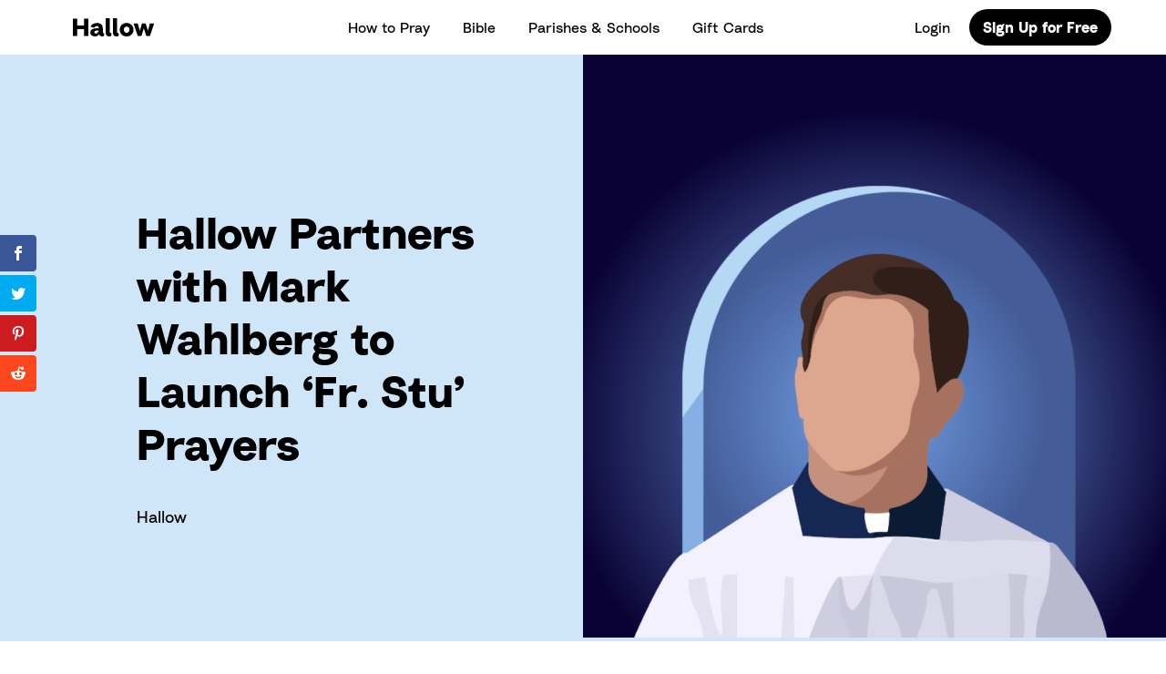

--- FILE ---
content_type: text/javascript; charset=utf-8
request_url: https://app.link/_r?sdk=web2.86.5&branch_key=key_live_co7CaOzElwFr0ni1cc6kmbfhFqp54bUE&callback=branch_callback__0
body_size: 70
content:
/**/ typeof branch_callback__0 === 'function' && branch_callback__0("1546338628112323846");